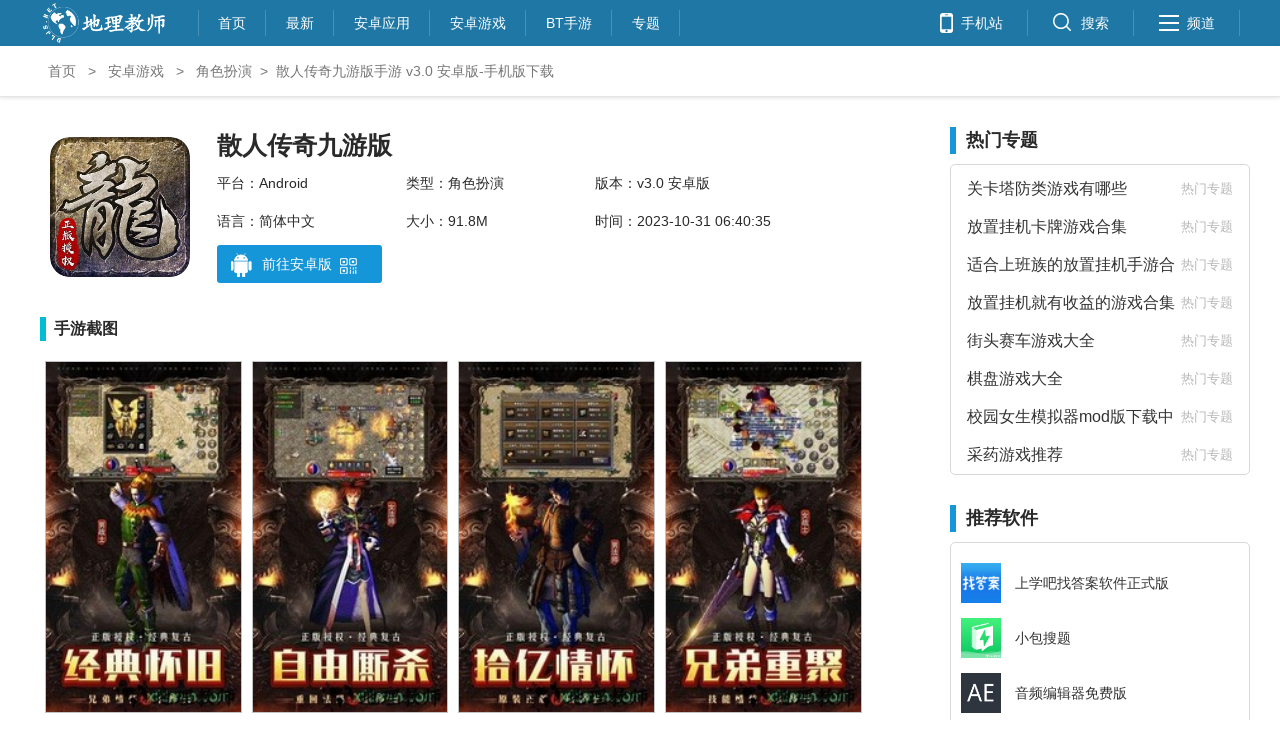

--- FILE ---
content_type: text/html
request_url: https://www.dljs.net/adsoft/100229.html
body_size: 8335
content:
<!DOCTYPE html PUBLIC "-//W3C//DTD XHTML 1.0 Transitional//EN" "http://www.w3.org/TR/xhtml1/DTD/xhtml1-transitional.dtd">
<html xmlns="http://www.w3.org/1999/xhtml">
<head>
    <meta http-equiv="Content-Type" content="text/html; charset=utf-8" />
    <meta name="applicable-device" content="pc" />
    <meta http-equiv="Cache-Control" content="no-transform" />
    <meta http-equiv="Cache-Control" content="no-siteapp" />
    <title>散人传奇九游版手游 v3.0 安卓版-手机版下载-角色扮演-地理教师下载网</title>
    <meta name="keywords" content="散人传奇九游版下载,传奇手游,rpg手游" />
    <meta name="description" content="散人传奇九游版是一款完美复刻了端游玩法的经典传奇手游，战法道三大职业任你选择，激情四溢的攻城战玩法等你来体验！千人同屏血战沙城，谁能登顶皇城之巅？跨服pk,公会争霸，阵营战，多重战斗玩法等你来体验！厮杀包装，红名激战，一身装备全靠打！屠龙觉醒，与兄弟一起征战远古战场！你还在犹豫什么，快来下载畅玩吧！" />
    <script src="/public/js/tongji.js"></script>
    <script language=javascript> if(screen.width<='640')  window.location = "https://m.dljs.net/adsoft/100229.html";else{}</script>
    <link rel="canonical" href="https://www.dljs.net/adgame/juese/" />
    <script src="/public/js/ismobile.js" type="text/javascript"></script>
    <script src="/public/js/jquery-3.4.1.min.js"></script>
    <script src="/public/js/qrcode.min.js"></script>
    <link href="/public/css/public.css?3" rel="stylesheet" type="text/css" />

</head>
<body>

<!--顶部-->
<!-- 头部栏 -->
<div class="topBox">
    <div class="top">
        <!--logo-->
<h1 class="logo">
            <a href="https://www.dljs.net/" alt="地理老师网" title="地理老师网"><img src="/public/images/logo.png"></a>
        </h1>
        <!--导航-->
        <ul class="menu">
            <li class="first"><a href="https://www.dljs.net/">首页</a></li>
            <li><a href="/zuixin/" target="_blank">最新</a></li>
            <li><a href="/adsoft/" target="_blank">安卓应用</a></li>
            <li><a href="/adgame/" target="_blank">安卓游戏</a></li>
            <li><a href="/adgame/btsy/" target="_blank">BT手游</a></li>
            <li><a href="/zt/" target="_blank">专题</a></li>
        </ul>
        <!--辅助-->
        <ul class="fuzhu">
            <li>
                <a href="https://m.dljs.net/" id="mobile">
                    <em>手机站</em>
                </a>
            </li>
            <li>
                <a href="javascript:void(0)" id="search">
                    <em>搜索</em>
                </a>
            </li>
            <li>
                <a href="javascript:void(0)" id="nav">
                    <em>频道</em>
                </a>
            </li>
        </ul>
    </div>
</div>
<!-- 搜索框 -->
<div class="wrap hiddle_nav" id="hiddlenav">
    <div class="navlist">
        <div class="sousuo border">
            <form  id="searchform" name="formsearch" method="post" action="/e/search/index.php" target="_blank"  >
                <input type="text" name="keyboard" class="qZ_index_input" placeholder="请输入关键词">
                <input type="hidden" name="show" value="title" />
                <input type="hidden" name="tempid" value="1" />
                <input type="submit" class="bdcs-search-form-submit " id="bdcs-search-form-submit" value="">
            </form>
        </div>
    </div>
</div>
<!--栏目菜单-->
<div class="am-offcanvas-content">
    <div class="am-avg-sm-12 topbar-hd">
        <a href="/">地理知识</a>
    </div>
    <ul class="am-avg-sm-4 topbar-bd">
        <li><a href='/dljx/' target="_blank">地理教学</a></li>
        <li><a href='/dlkp/' target="_blank">地理科普</a></li>
        <li><a href='/dlst/' target="_blank">地理试题</a></li>
        <li><a href='/dlkj/' target="_blank">地理课件</a></li>
        <li><a href='/dlja/' target="_blank">地理教案</a></li>
        <li><a href='/dlxa/' target="_blank">地理学案</a></li>
        <li><a href='/fuxi/' target="_blank">地理复习</a></li>
        <li><a href='/dltp/' target="_blank">地理图片</a></li>
        <li><a href='/dlkb/' target="_blank">地理课本</a></li>
        <li><a href='/dlsk/' target="_blank">地理书库</a></li>
        <li><a href='/zhongguo/' target="_blank">中国地图</a></li>
        <li><a href='/shijie/' target="_blank">世界地图</a></li>
    </ul>
    <div class="am-avg-sm-12 topbar-hd">
        <a href="/adsoft/">安卓应用</a>
    </div>
    <ul class="am-avg-sm-4 topbar-bd">
        <li><a href="/adsoft/daohang/" target="_blank">导航出行</a></li>
        <li><a href="/adsoft/gongju/" target="_blank">常用工具</a></li>
        <li><a href="/adsoft/shenghuo/" target="_blank">生活服务</a></li>
        <li><a href="/adsoft/liaotian/" target="_blank">社交聊天</a></li>
        <li><a href="/adsoft/xuexi/" target="_blank">教育学习</a></li>
    </ul>
<div class="am-avg-sm-12 topbar-hd">
        <a href="/adgame/">安卓游戏</a>
    </div>
    <ul class="am-avg-sm-4 topbar-bd">
              <li>  <a href="/adgame/juese/" target="_blank">角色扮演</a></li>
               <li>  <a href="/adgame/yangcheng/" target="_blank">恋爱养成</a></li>
                <li> <a href="/adgame/xiuxian/" target="_blank">益智休闲</a></li>
                <li> <a href="/adgame/sheji/" target="_blank">飞行射击</a></li>
                 <li><a href="/adgame/celue/" target="_blank">策略塔防</a></li>
                <li> <a href="/adgame/moni/" target="_blank">模拟经营</a></li>
                <li> <a href="/adgame/dongzuo/" target="_blank">动作冒险</a></li>
                <li> <a href="/adgame/btsy/" target="_blank">BT手游</a></li>

    </ul>
<div class="am-avg-sm-12 topbar-hd">
        <a href="/zt/">专题</a>
    </div>
   <ul class="am-avg-sm-4 topbar-bd">
              <li>  <a href="/zt/syzt/" target="_blank">手游专题</a></li>
               <li>  <a href="/zt/rjzt/" target="_blank">软件专题</a></li>

    </ul>
</div>

<!--面包屑-->
<div class="crumbsBox">
    <div class="crumbs"><a href="/">首页</a>&nbsp;>&nbsp;<a href="/adgame/">安卓游戏</a>&nbsp;>&nbsp;<a href="/adgame/juese/">角色扮演</a>&gt;<em>散人传奇九游版手游 v3.0 安卓版-手机版下载</em>
    </div>
</div>

<!--主体部分-->
<div class="artice_main clearfix">
    <!--左侧内容-->
    <div class="mainLt clearfix">
        <!--正文部分-->
        <div class="row_soft_info">
            <div class="title_pic_div">
                <img src="https://dljs.baoxue.net/public/file/2023/zllcf2brh3y35699.png">
            </div>
            <div class="soft_info_div">
                <h2 class="soft_name">散人传奇九游版</h2>
                <ul class="infos">
                    <li>平台：Android</li>
                    <li>类型：角色扮演</li>
                    <li>版本：v3.0 安卓版</li>
                    <li>语言：简体中文</li>
                    <li>大小：91.8M</li>
                    <li style="width: 25%;">
                        时间：2023-10-31 06:40:35                    </li>
                </ul>
                                <div class="down_box">
<a target="_blank" href="https://sj.qq.com/search?q=散人传奇九游版" rel="nofollow" target="_self"> 
<div class="text_div">
                            <span class="android_ico"></span>
                            <span class="down_text">前往安卓版</span>
                            <span class="ewm_menu"></span>
                        </div>
                    </a>

                                    
                    <div class="erweima_div">
                        <span></span>
                        <div class="erweima" id="erweima"></div>
                    </div>
                </div>

           <!--ios下载-->

 



            </div>
        </div>

        <div class="row_soft_pics">
            <div class="soft_pics_title">手游截图</div>
            <div class="soft_pics_div">
                <img src="https://dljs.baoxue.net/public/file/2023/cjdnscg4n0g35700.jpg" alt="散人传奇九游版 v3.0 安卓版 0" /><img src="https://dljs.baoxue.net/public/file/2023/fruf2izphuj35701.jpg" alt="散人传奇九游版 v3.0 安卓版 1" /><img src="https://dljs.baoxue.net/public/file/2023/4xynhpa02qz35702.jpg" alt="散人传奇九游版 v3.0 安卓版 2" /><img src="https://dljs.baoxue.net/public/file/2023/tzpygebovym35703.jpg" alt="散人传奇九游版 v3.0 安卓版 3" />            </div>
        </div>

        <div class="row_soft_text">
<div style="padding:10px;line-height:200%;border: 1px dashed #00bcd4;margin:15px 0 10px 0;color: #f86116;">投资有风险，选择需谨慎！地理教师下载网仅为应用商店下载平台，与第三方应用之间不存在任何关联关系，不提供任何担保或承诺。第三方应用内容不受地理教师下载网控制，提醒您切勿轻信他人让您下载，在使用应用时提高风险意识，自己独立、审慎判断；地理教师下载网不为因此产生的任何投资、购买行为承担任何责任。</div>
            <div class="soft_text_title">游戏介绍</div>
            <div class="soft_text_div">
                <p><strong>散人<a href=/zt/445/ target=_blank class=infotextkey>传奇</a>九游版</strong>是一款完美复刻了端游玩法的<a href=/zt/1149/ target=_blank class=infotextkey>经典</a>传奇<a href=/zt/159/ target=_blank class=infotextkey>手游</a>，战法道三大<a href=/zt/8120/ target=_blank class=infotextkey><a href=/zt/4648/ target=_blank class=infotextkey>职业</a></a>任你选择，激情四溢的<a href=/zt/4395/ target=_blank class=infotextkey><a href=/zt/7714/ target=_blank class=infotextkey>攻城</a></a>战玩法等你来体验！千人同屏血战沙城，谁能登顶皇城之巅？<a href=/zt/8814/ target=_blank class=infotextkey>跨服</a><a href=/zt/5193/ target=_blank class=infotextkey>pk</a>,公会争霸，阵营战，多重<a href=/zt/1315/ target=_blank class=infotextkey>战斗</a>玩法等你来体验！厮杀包装，红名激战，一身<a href=/zt/982/ target=_blank class=infotextkey>装备</a>全靠打！屠<a href=/zt/5000/ target=_blank class=infotextkey>龙</a><a href=http:// target=_blank class=infotextkey>觉醒</a>，与兄弟一起<a href=/zt/8814/ target=_blank class=infotextkey>征战</a>远古<a href=/zt/8637/ target=_blank class=infotextkey>战场</a>！你还在犹豫什么，快来下载<a href=/zt/4705/ target=_blank class=infotextkey>畅玩</a>吧！</p><h3><a href=/zt/7565/ target=_blank class=infotextkey><a href=/zt/8571/ target=_blank class=infotextkey>散人传奇</a></a>九游版游戏介绍</h3><p><a href=/zt/3504/ target=_blank class=infotextkey>全民</a>攻城pk手游散人传奇九游版，圆千万散人玩家传奇梦。从激战BOSS、夺宝奇兵、称霸天下到化身为战神血战皇城，重重<a href=/zt/1089/ target=_blank class=infotextkey><a href=/zt/3387/ target=_blank class=infotextkey>挑战</a></a>，还原最真实的<a href=/zt/2044/ target=_blank class=infotextkey>热血</a>战场，与你再回激情飞扬的青春岁月！</p><h3>散人传奇九游版手游特色</h3><p><strong>高清<a href=/zt/455/ target=_blank class=infotextkey>画质</a> <a href=/zt/918/ target=_blank class=infotextkey><a href=/zt/3402/ target=_blank class=infotextkey>流畅</a></a>操作 进可收人头退可捡漏</strong></p><p>超真实的高清画质，无论是<a href=/zt/3926/ target=_blank class=infotextkey>人物</a>刻画、场景搭建，还是<a href=/zt/663/ target=_blank class=infotextkey>刺激</a>的打斗、<a href=/zt/3435/ target=_blank class=infotextkey>炫酷</a>的<a href=/zt/7223/ target=_blank class=infotextkey>技能</a>，都给人以身临其境般的游戏体验；人性化的游戏界面，可<a href=/zt/5582/ target=_blank class=infotextkey>智能</a>收放，整体画面<a href=/zt/529/ target=_blank class=infotextkey>清新</a>整洁；<a href=/zt/310/ target=_blank class=infotextkey>简单</a>便捷的操作，逼真的<a href=/zt/1305/ target=_blank class=infotextkey>打击</a>感，让你无论<a href=/zt/3514/ target=_blank class=infotextkey>单挑</a>还是群殴，都能够畅快体验进可收人头退可捡漏的快感！</p><p><strong>千万玩家 十五年等待 复古76梦回青春</strong></p><p>复古76完美复刻，传承经典战法道职业，简洁明了的技能体系，上手更<a href=/zt/1245/ target=_blank class=infotextkey>轻松</a>自如；无锁定，即时PK<a href=/zt/643/ target=_blank class=infotextkey>自由</a><a href=/zt/1094/ target=_blank class=infotextkey><a href=/zt/1732/ target=_blank class=infotextkey>无限制</a></a>，感受任性杀戮的快感！强力战神、神炉<a href=/zt/5045/ target=_blank class=infotextkey>锻造</a>、轮回系统、……海量玩法激爽PK，特色活动惊喜不断；指尖上的千人攻城战，一触即发！</p><p><strong>猎杀BOSS 无限掉落 超大地图想战就战</strong></p><p>高自由度的游戏设置，无锁定无红名，全地图自由PK想战就战；猎杀世界BOSS，单挑or群殴，实时PK约架。激战BOSS之外，既有<a href=/zt/682/ target=_blank class=infotextkey>单人</a>副本、守卫沙城等单人<a href=/zt/7237/ target=_blank class=infotextkey>刷怪</a>玩法，更有战神争霸、攻城战等<a href=/zt/1999/ target=_blank class=infotextkey><a href=/zt/6225/ target=_blank class=infotextkey>团队</a></a>PK，畅享即时PK的乐趣！</p><p><strong>掌上攻城 千人同屏 即时<a href=/zt/7347/ target=_blank class=infotextkey>语音</a>掌控战场</strong></p><p>经典皇城战、阵营战一触即发，全新内置语音系统，助你成就战场上的掌控者！高自由度的战场设定，简单便捷的操作设置，千人攻城战里可以自由排兵<a href=/zt/5229/ target=_blank class=infotextkey>布阵</a>，完成<a href=/zt/7398/ target=_blank class=infotextkey>攻防</a>操控；即时语音的内置，让你文能统帅三军武能冲锋陷阵，彻底告别<a href=/zt/876/ target=_blank class=infotextkey><a href=/zt/2308/ target=_blank class=infotextkey><a href=/zt/4227/ target=_blank class=infotextkey><a href=/zt/5165/ target=_blank class=infotextkey>无脑</a></a></a></a>战斗！</p><h3>游戏亮点</h3><p>1、复刻经典的传奇版本带来最激情的<a href=/zt/72/ target=_blank class=infotextkey>竞技</a>玩法，超丰富的<a href=/zt/988/ target=_blank class=infotextkey>任务</a>模式带来多种不同的战斗!</p><p>2、热血PK让竞技大战更加的激情，跨服战场等你来战，挑战各种顶尖高手享受争霸的乐趣!</p><p>3、屠龙神器自由选择，野外刷怪、激战boss都可以轻松获取神器哦，装备超高<a href=/zt/8626/ target=_blank class=infotextkey>爆率</a>让游戏更加的精彩!</p><h3>手游玩法</h3><p>1、万人攻城，谁能雄霸天下</p><p>2、跨服征战，一路横推天下群敌。</p><p>3、激战Boss，远古战场探秘境;</p><p>4、<a href=/zt/837/ target=_blank class=infotextkey>策略</a>比拼，不再是战力还有<a href=/zt/1784/ target=_blank class=infotextkey>脑力</a>;</p><p>5、<a href=/zt/743/ target=_blank class=infotextkey>随时</a>随地激情PK，重现端游爽快体验</p>            </div>
        </div>
<div class="row_soft_like" id="xgbb">
            <div class="soft_like_title">猜你喜欢</div>
                            <ul style="margin-top: 20px;margin-block: 20px;">
                                    <li>
                        <a href="/adsoft/192475.html" class="seem" target="_blank" title="妖姬召唤">查看详情</a>
                        <a href="/adsoft/192475.html" target="_blank">妖姬召唤</a>
                        <span class="mstar5"></span>
                        <i>389.9MB</i>
                        <i></i>
                        <i>2025-06-05</i>
                    </li>
                                    <li>
                        <a href="/adsoft/192426.html" class="seem" target="_blank" title="樱兰高校男公关部">查看详情</a>
                        <a href="/adsoft/192426.html" target="_blank">樱兰高校男公关部</a>
                        <span class="mstar5"></span>
                        <i>63.33MB</i>
                        <i></i>
                        <i>2025-06-03</i>
                    </li>
                                    <li>
                        <a href="/adsoft/192422.html" class="seem" target="_blank" title="迷失蔚蓝">查看详情</a>
                        <a href="/adsoft/192422.html" target="_blank">迷失蔚蓝</a>
                        <span class="mstar5"></span>
                        <i>46.79MB</i>
                        <i></i>
                        <i>2025-06-03</i>
                    </li>
                                    <li>
                        <a href="/adsoft/192435.html" class="seem" target="_blank" title="逆水寒老兵服">查看详情</a>
                        <a href="/adsoft/192435.html" target="_blank">逆水寒老兵服</a>
                        <span class="mstar5"></span>
                        <i>60.04MB</i>
                        <i></i>
                        <i>2025-06-03</i>
                    </li>
                            </ul>
        </div>
        <div class="row_soft_like">
            <div class="soft_like_title">相似游戏</div>
            <div class="soft_like_div">
                <li>
                                        <a href="/adsoft/192423.html" target="_blank">
                        <img src="https://dljs.baoxue.net/public/file/2025/c15tk45rpby4743.jpg" alt="吓人的邻居3D" />
                        <span>吓人的邻居3D </span>
                    </a>
                </li>
                                <li>
                                        <a href="/adsoft/192416.html" target="_blank">
                        <img src="https://dljs.baoxue.net/public/file/2025/p5rgm1lp51t4707.jpg" alt="巨龙与勇者" />
                        <span>巨龙与勇者 </span>
                    </a>
                </li>
                                <li>
                                        <a href="/adsoft/192387.html" target="_blank">
                        <img src="https://dljs.baoxue.net/public/file/2025/pmakxel10rj4279.jpg" alt="像素火影带土传" />
                        <span>像素火影带土传 </span>
                    </a>
                </li>
                                <li>
                                        <a href="/adsoft/192375.html" target="_blank">
                        <img src="https://dljs.baoxue.net/public/file/2025/s5n0ui5010l4075.jpg" alt="大圣战记" />
                        <span>大圣战记 </span>
                    </a>
                </li>
                                <li>
                                        <a href="/adsoft/192334.html" target="_blank">
                        <img src="https://dljs.baoxue.net/public/file/2025/dziesmf5ryz3404.png" alt="三国演义吞噬无界百度版" />
                        <span>三国演义吞噬无界百度版 </span>
                    </a>
                </li>
                                <li>
                                        <a href="/adsoft/192333.html" target="_blank">
                        <img src="https://dljs.baoxue.net/public/file/2025/nhu0c0vkiw53391.png" alt="凡人修仙传人界篇小米服" />
                        <span>凡人修仙传人界篇小米服 </span>
                    </a>
                </li>
                                <li>
                                        <a href="/adsoft/192324.html" target="_blank">
                        <img src="https://dljs.baoxue.net/public/file/2025/tciewmorjjo3395.png" alt="问道手游oppo客户端" />
                        <span>问道手游oppo客户端 </span>
                    </a>
                </li>
                                <li>
                                        <a href="/adsoft/192331.html" target="_blank">
                        <img src="https://dljs.baoxue.net/public/file/2025/3np3xy1vhxl3406.png" alt="问道手游测试服" />
                        <span>问道手游测试服 </span>
                    </a>
                </li>
                                <li>
                                        <a href="/adsoft/192330.html" target="_blank">
                        <img src="https://dljs.baoxue.net/public/file/2025/quubaa15khf3399.png" alt="烟雨江湖台湾版" />
                        <span>烟雨江湖台湾版 </span>
                    </a>
                </li>
                                <li>
                                        <a href="/adsoft/192328.html" target="_blank">
                        <img src="https://dljs.baoxue.net/public/file/2025/tdk1utfthe43396.png" alt="4399烟雨江湖" />
                        <span>4399烟雨江湖 </span>
                    </a>
                </li>
                                <li>
                                        <a href="/adsoft/192320.html" target="_blank">
                        <img src="https://dljs.baoxue.net/public/file/2025/aen3ex5rjub3403.png" alt="黑色沙漠日服" />
                        <span>黑色沙漠日服 </span>
                    </a>
                </li>
                                <li>
                                        <a href="/adsoft/192321.html" target="_blank">
                        <img src="https://dljs.baoxue.net/public/file/2025/0ke4hiwephj3390.png" alt="命运圣契端最新版本" />
                        <span>命运圣契端最新版本 </span>
                    </a>
                </li>
                                <li>
                                        <a href="/adsoft/192316.html" target="_blank">
                        <img src="https://dljs.baoxue.net/public/file/2025/bgltyqojlu23198.png" alt="凡人修仙传人界篇微信端" />
                        <span>凡人修仙传人界篇微信端 </span>
                    </a>
                </li>
                                <li>
                                        <a href="/adsoft/192252.html" target="_blank">
                        <img src="https://dljs.baoxue.net/public/file/2025/l03kroy1ai31338.jpg" alt="怪兽星球2免广告" />
                        <span>怪兽星球2免广告 </span>
                    </a>
                </li>
                            </div>
        </div>

    </div>
    <!--右-->
    <div class="mainRt">
 <div class="row_right_rank row_about_hot">
            <div class="title">
                <div class="text">热门专题</div>
            </div>
            <div class="softs">
                <li>
                    <a href="/zt/9814" target="_blank">
                        <span class="soft_name">关卡塔防类游戏有哪些</span>
                        <span class="soft_type">热门专题</span>
                    </a>
                </li>
                                <li>
                    <a href="/zt/9815" target="_blank">
                        <span class="soft_name">放置挂机卡牌游戏合集</span>
                        <span class="soft_type">热门专题</span>
                    </a>
                </li>
                                <li>
                    <a href="/zt/9811" target="_blank">
                        <span class="soft_name">适合上班族的放置挂机手游合集</span>
                        <span class="soft_type">热门专题</span>
                    </a>
                </li>
                                <li>
                    <a href="/zt/9813" target="_blank">
                        <span class="soft_name">放置挂机就有收益的游戏合集</span>
                        <span class="soft_type">热门专题</span>
                    </a>
                </li>
                                <li>
                    <a href="/zt/9799" target="_blank">
                        <span class="soft_name">街头赛车游戏大全</span>
                        <span class="soft_type">热门专题</span>
                    </a>
                </li>
                                <li>
                    <a href="/zt/9800" target="_blank">
                        <span class="soft_name">棋盘游戏大全</span>
                        <span class="soft_type">热门专题</span>
                    </a>
                </li>
                                <li>
                    <a href="/zt/9803" target="_blank">
                        <span class="soft_name">校园女生模拟器mod版下载中文</span>
                        <span class="soft_type">热门专题</span>
                    </a>
                </li>
                                <li>
                    <a href="/zt/9805" target="_blank">
                        <span class="soft_name">采药游戏推荐</span>
                        <span class="soft_type">热门专题</span>
                    </a>
                </li>
                            </div>
        </div>

 


        <div class="row_right_rank row_type">
            <div class="title">推荐软件</div>
            <div class="softs">

                <div class="soft">
                    <a href="/adsoft/191584.html" target="_blank">
                        <img src="https://dljs.baoxue.net/public/file/2024/ilcvc4v4b1b623.png">
                        <span>上学吧找答案软件正式版</span>
                    </a>
                </div>
                                <div class="soft">
                    <a href="/adsoft/191583.html" target="_blank">
                        <img src="https://dljs.baoxue.net/public/file/2024/nurrckq5mgc656.png">
                        <span>小包搜题</span>
                    </a>
                </div>
                                <div class="soft">
                    <a href="/adsoft/191581.html" target="_blank">
                        <img src="https://dljs.baoxue.net/public/file/2024/hwkqd1xwffr550.png">
                        <span>音频编辑器免费版</span>
                    </a>
                </div>
                                <div class="soft">
                    <a href="/adsoft/191579.html" target="_blank">
                        <img src="https://dljs.baoxue.net/public/file/2024/arvrljgtuwt567.png">
                        <span>bose音乐软件</span>
                    </a>
                </div>
                                <div class="soft">
                    <a href="/adsoft/191578.html" target="_blank">
                        <img src="https://dljs.baoxue.net/public/file/2024/lau5g5vrvhs551.png">
                        <span>美团团购</span>
                    </a>
                </div>
                                <div class="soft">
                    <a href="/adsoft/191577.html" target="_blank">
                        <img src="https://dljs.baoxue.net/public/file/2024/tpkg3jlkxea536.png">
                        <span>广西防返贫监测</span>
                    </a>
                </div>
                                <div class="soft">
                    <a href="/adsoft/191576.html" target="_blank">
                        <img src="https://dljs.baoxue.net/public/file/2024/a5zbl0lbdaj535.png">
                        <span>音乐数字课堂</span>
                    </a>
                </div>
                                <div class="soft">
                    <a href="/adsoft/191575.html" target="_blank">
                        <img src="https://dljs.baoxue.net/public/file/2024/apftanvm3y1521.png">
                        <span>直问大律师</span>
                    </a>
                </div>
                            </div>
        </div>





        <div class="row_right_rank row_type">
            <div class="title">BT手游</div>
            <div class="softs">
                <div class="soft">
                    <a href="/adsoft/192001.html" target="_blank">
                        <img src="https://dljs.baoxue.net/public/file/2024/p5pfg5dz4cf3086.gif">
                        <span>诛神世界（内置火影0.05折买断版）</span>
                    </a>
                </div>
                                <div class="soft">
                    <a href="/adsoft/192000.html" target="_blank">
                        <img src="https://dljs.baoxue.net/public/file/2024/thmm0kf4eov3085.gif">
                        <span>王者霸业（战神无双超变）</span>
                    </a>
                </div>
                                <div class="soft">
                    <a href="/adsoft/191911.html" target="_blank">
                        <img src="https://dljs.baoxue.net/public/file/2024/cnqoo0oru5z2575.gif">
                        <span>女神幻想（0.1折免费版）</span>
                    </a>
                </div>
                                <div class="soft">
                    <a href="/adsoft/191910.html" target="_blank">
                        <img src="https://dljs.baoxue.net/public/file/2024/2k2dntcyhw32570.png">
                        <span>九州江湖情（0.1折免费版）</span>
                    </a>
                </div>
                                <div class="soft">
                    <a href="/adsoft/191864.html" target="_blank">
                        <img src="https://dljs.baoxue.net/public/file/2024/db3pdf1mkes2288.gif">
                        <span>魂斗三国（0.1折丧尸围城）</span>
                    </a>
                </div>
                                <div class="soft">
                    <a href="/adsoft/191863.html" target="_blank">
                        <img src="https://dljs.baoxue.net/public/file/2024/hupihpjtv1l2290.gif">
                        <span>西西三国（0.1折送10星魔赵云）</span>
                    </a>
                </div>
                                <div class="soft">
                    <a href="/adsoft/191828.html" target="_blank">
                        <img src="https://dljs.baoxue.net/public/file/2024/krov3o0q45r2082.gif">
                        <span>逍遥游（0.1折每天领648金票）</span>
                    </a>
                </div>
                            </div>
        </div>
    </div>
</div>

<script>
    (function(){
        var bp = document.createElement('script');
        var curProtocol = window.location.protocol.split(':')[0];
        if (curProtocol === 'https') {
            bp.src = 'https://zz.bdstatic.com/linksubmit/push.js';
        }
        else {
            bp.src = 'http://push.zhanzhang.baidu.com/push.js';
        }
        var s = document.getElementsByTagName("script")[0];
        s.parentNode.insertBefore(bp, s);
    })();
</script>
<!-- 新增 -->
<div class="footerBox">
    <div class="footer">
    <!--相关链接-->
    <div class="footerNavBox">
        <div class="footerNavBox-logo"><a href="https://www.dljs.net/"><img src="/public/images/logo.png"></a></div>
        <div class="footerNavBox-link">
            <p>
                <a rel="nofollow" href="/dljx/" class="first">地理教学</a>
                <a rel="nofollow" href="/dlkp/">地理科普</a>
                <a rel="nofollow" href="/dlst/">地理试题</a>
                <a rel="nofollow" href="/dlkj/">地理课件</a>
                <a rel="nofollow" href="/dlja/">地理教案</a>

                <a rel="nofollow" href="/dlxa/" class="first">地理学案</a>
                <a rel="nofollow" href="/fuxi/">地理复习</a>
                <a rel="nofollow" href="/dltp/">地理图片</a>
                <a rel="nofollow" href="/dlkb/">地理课本</a>
                <a rel="nofollow" href="/dlsk/">地理书库</a>
            </p>
            <p>
                <a rel="nofollow" href="/zhongguo/" class="first">中国地图</a>
                <a rel="nofollow" href="/shijie/">世界地图</a>
                <a rel="nofollow" href="/adsoft/">安卓软件</a>
                <a rel="nofollow" href="/adgame/">安卓游戏</a>
                <a rel="nofollow" href="/zt/">专题</a>
            </p>
        </div>
    </div>
    <!--关于我们等-->
    <div class="footerCopy">
        <div class="footerCopy-lt">
            <ul class="footerCopy-lt-about">
                <li class="first"><a href="/about/" target="_blank">关于我们</a></li>
                <li><a href="/about/contactUs.html" target="_blank">联系我们</a></li>
                <li><a href="/about/joinUs.html" target="_blank">加入我们</a></li>
                <li><a href="/about/adCollaborate.html" target="_blank">广告合作</a></li>
            </ul>

            <p>Copyright©2006-现在&nbsp;&nbsp;&nbsp;&nbsp;&nbsp;&nbsp;dljs.net 版权所有&nbsp;&nbsp;&nbsp;&nbsp;&nbsp;&nbsp;<a rel="nofollow" target="_blank" href="https://beian.miit.gov.cn/">苏ICP备2025167309号</a></p>
        </div>
        <div class="footerCopy-rt" id="footerCopy-rt"></div>
    </div>
</div>
</div>

</div>
<script src="/public/js/content.js?1"></script>
</body>
</html>